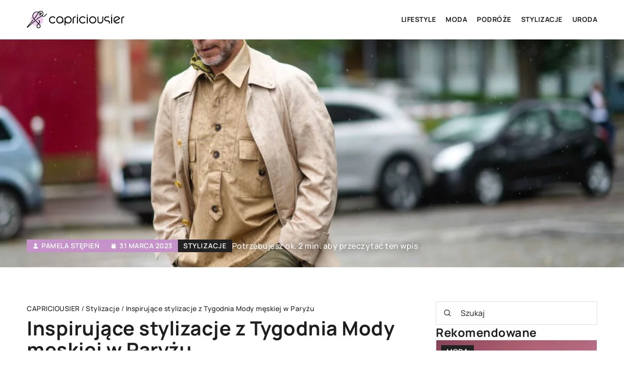

--- FILE ---
content_type: text/html; charset=UTF-8
request_url: https://capriciousier.pl/inspirujace-stylizacje-z-tygodnia-mody-meskiej-w-paryzu/
body_size: 17496
content:
<!DOCTYPE html>
<html lang="pl">
<head><meta charset="UTF-8"><script>if(navigator.userAgent.match(/MSIE|Internet Explorer/i)||navigator.userAgent.match(/Trident\/7\..*?rv:11/i)){var href=document.location.href;if(!href.match(/[?&]nowprocket/)){if(href.indexOf("?")==-1){if(href.indexOf("#")==-1){document.location.href=href+"?nowprocket=1"}else{document.location.href=href.replace("#","?nowprocket=1#")}}else{if(href.indexOf("#")==-1){document.location.href=href+"&nowprocket=1"}else{document.location.href=href.replace("#","&nowprocket=1#")}}}}</script><script>(()=>{class RocketLazyLoadScripts{constructor(){this.v="1.2.6",this.triggerEvents=["keydown","mousedown","mousemove","touchmove","touchstart","touchend","wheel"],this.userEventHandler=this.t.bind(this),this.touchStartHandler=this.i.bind(this),this.touchMoveHandler=this.o.bind(this),this.touchEndHandler=this.h.bind(this),this.clickHandler=this.u.bind(this),this.interceptedClicks=[],this.interceptedClickListeners=[],this.l(this),window.addEventListener("pageshow",(t=>{this.persisted=t.persisted,this.everythingLoaded&&this.m()})),this.CSPIssue=sessionStorage.getItem("rocketCSPIssue"),document.addEventListener("securitypolicyviolation",(t=>{this.CSPIssue||"script-src-elem"!==t.violatedDirective||"data"!==t.blockedURI||(this.CSPIssue=!0,sessionStorage.setItem("rocketCSPIssue",!0))})),document.addEventListener("DOMContentLoaded",(()=>{this.k()})),this.delayedScripts={normal:[],async:[],defer:[]},this.trash=[],this.allJQueries=[]}p(t){document.hidden?t.t():(this.triggerEvents.forEach((e=>window.addEventListener(e,t.userEventHandler,{passive:!0}))),window.addEventListener("touchstart",t.touchStartHandler,{passive:!0}),window.addEventListener("mousedown",t.touchStartHandler),document.addEventListener("visibilitychange",t.userEventHandler))}_(){this.triggerEvents.forEach((t=>window.removeEventListener(t,this.userEventHandler,{passive:!0}))),document.removeEventListener("visibilitychange",this.userEventHandler)}i(t){"HTML"!==t.target.tagName&&(window.addEventListener("touchend",this.touchEndHandler),window.addEventListener("mouseup",this.touchEndHandler),window.addEventListener("touchmove",this.touchMoveHandler,{passive:!0}),window.addEventListener("mousemove",this.touchMoveHandler),t.target.addEventListener("click",this.clickHandler),this.L(t.target,!0),this.S(t.target,"onclick","rocket-onclick"),this.C())}o(t){window.removeEventListener("touchend",this.touchEndHandler),window.removeEventListener("mouseup",this.touchEndHandler),window.removeEventListener("touchmove",this.touchMoveHandler,{passive:!0}),window.removeEventListener("mousemove",this.touchMoveHandler),t.target.removeEventListener("click",this.clickHandler),this.L(t.target,!1),this.S(t.target,"rocket-onclick","onclick"),this.M()}h(){window.removeEventListener("touchend",this.touchEndHandler),window.removeEventListener("mouseup",this.touchEndHandler),window.removeEventListener("touchmove",this.touchMoveHandler,{passive:!0}),window.removeEventListener("mousemove",this.touchMoveHandler)}u(t){t.target.removeEventListener("click",this.clickHandler),this.L(t.target,!1),this.S(t.target,"rocket-onclick","onclick"),this.interceptedClicks.push(t),t.preventDefault(),t.stopPropagation(),t.stopImmediatePropagation(),this.M()}O(){window.removeEventListener("touchstart",this.touchStartHandler,{passive:!0}),window.removeEventListener("mousedown",this.touchStartHandler),this.interceptedClicks.forEach((t=>{t.target.dispatchEvent(new MouseEvent("click",{view:t.view,bubbles:!0,cancelable:!0}))}))}l(t){EventTarget.prototype.addEventListenerWPRocketBase=EventTarget.prototype.addEventListener,EventTarget.prototype.addEventListener=function(e,i,o){"click"!==e||t.windowLoaded||i===t.clickHandler||t.interceptedClickListeners.push({target:this,func:i,options:o}),(this||window).addEventListenerWPRocketBase(e,i,o)}}L(t,e){this.interceptedClickListeners.forEach((i=>{i.target===t&&(e?t.removeEventListener("click",i.func,i.options):t.addEventListener("click",i.func,i.options))})),t.parentNode!==document.documentElement&&this.L(t.parentNode,e)}D(){return new Promise((t=>{this.P?this.M=t:t()}))}C(){this.P=!0}M(){this.P=!1}S(t,e,i){t.hasAttribute&&t.hasAttribute(e)&&(event.target.setAttribute(i,event.target.getAttribute(e)),event.target.removeAttribute(e))}t(){this._(this),"loading"===document.readyState?document.addEventListener("DOMContentLoaded",this.R.bind(this)):this.R()}k(){let t=[];document.querySelectorAll("script[type=rocketlazyloadscript][data-rocket-src]").forEach((e=>{let i=e.getAttribute("data-rocket-src");if(i&&!i.startsWith("data:")){0===i.indexOf("//")&&(i=location.protocol+i);try{const o=new URL(i).origin;o!==location.origin&&t.push({src:o,crossOrigin:e.crossOrigin||"module"===e.getAttribute("data-rocket-type")})}catch(t){}}})),t=[...new Map(t.map((t=>[JSON.stringify(t),t]))).values()],this.T(t,"preconnect")}async R(){this.lastBreath=Date.now(),this.j(this),this.F(this),this.I(),this.W(),this.q(),await this.A(this.delayedScripts.normal),await this.A(this.delayedScripts.defer),await this.A(this.delayedScripts.async);try{await this.U(),await this.H(this),await this.J()}catch(t){console.error(t)}window.dispatchEvent(new Event("rocket-allScriptsLoaded")),this.everythingLoaded=!0,this.D().then((()=>{this.O()})),this.N()}W(){document.querySelectorAll("script[type=rocketlazyloadscript]").forEach((t=>{t.hasAttribute("data-rocket-src")?t.hasAttribute("async")&&!1!==t.async?this.delayedScripts.async.push(t):t.hasAttribute("defer")&&!1!==t.defer||"module"===t.getAttribute("data-rocket-type")?this.delayedScripts.defer.push(t):this.delayedScripts.normal.push(t):this.delayedScripts.normal.push(t)}))}async B(t){if(await this.G(),!0!==t.noModule||!("noModule"in HTMLScriptElement.prototype))return new Promise((e=>{let i;function o(){(i||t).setAttribute("data-rocket-status","executed"),e()}try{if(navigator.userAgent.indexOf("Firefox/")>0||""===navigator.vendor||this.CSPIssue)i=document.createElement("script"),[...t.attributes].forEach((t=>{let e=t.nodeName;"type"!==e&&("data-rocket-type"===e&&(e="type"),"data-rocket-src"===e&&(e="src"),i.setAttribute(e,t.nodeValue))})),t.text&&(i.text=t.text),i.hasAttribute("src")?(i.addEventListener("load",o),i.addEventListener("error",(function(){i.setAttribute("data-rocket-status","failed-network"),e()})),setTimeout((()=>{i.isConnected||e()}),1)):(i.text=t.text,o()),t.parentNode.replaceChild(i,t);else{const i=t.getAttribute("data-rocket-type"),s=t.getAttribute("data-rocket-src");i?(t.type=i,t.removeAttribute("data-rocket-type")):t.removeAttribute("type"),t.addEventListener("load",o),t.addEventListener("error",(i=>{this.CSPIssue&&i.target.src.startsWith("data:")?(console.log("WPRocket: data-uri blocked by CSP -> fallback"),t.removeAttribute("src"),this.B(t).then(e)):(t.setAttribute("data-rocket-status","failed-network"),e())})),s?(t.removeAttribute("data-rocket-src"),t.src=s):t.src="data:text/javascript;base64,"+window.btoa(unescape(encodeURIComponent(t.text)))}}catch(i){t.setAttribute("data-rocket-status","failed-transform"),e()}}));t.setAttribute("data-rocket-status","skipped")}async A(t){const e=t.shift();return e&&e.isConnected?(await this.B(e),this.A(t)):Promise.resolve()}q(){this.T([...this.delayedScripts.normal,...this.delayedScripts.defer,...this.delayedScripts.async],"preload")}T(t,e){var i=document.createDocumentFragment();t.forEach((t=>{const o=t.getAttribute&&t.getAttribute("data-rocket-src")||t.src;if(o&&!o.startsWith("data:")){const s=document.createElement("link");s.href=o,s.rel=e,"preconnect"!==e&&(s.as="script"),t.getAttribute&&"module"===t.getAttribute("data-rocket-type")&&(s.crossOrigin=!0),t.crossOrigin&&(s.crossOrigin=t.crossOrigin),t.integrity&&(s.integrity=t.integrity),i.appendChild(s),this.trash.push(s)}})),document.head.appendChild(i)}j(t){let e={};function i(i,o){return e[o].eventsToRewrite.indexOf(i)>=0&&!t.everythingLoaded?"rocket-"+i:i}function o(t,o){!function(t){e[t]||(e[t]={originalFunctions:{add:t.addEventListener,remove:t.removeEventListener},eventsToRewrite:[]},t.addEventListener=function(){arguments[0]=i(arguments[0],t),e[t].originalFunctions.add.apply(t,arguments)},t.removeEventListener=function(){arguments[0]=i(arguments[0],t),e[t].originalFunctions.remove.apply(t,arguments)})}(t),e[t].eventsToRewrite.push(o)}function s(e,i){let o=e[i];e[i]=null,Object.defineProperty(e,i,{get:()=>o||function(){},set(s){t.everythingLoaded?o=s:e["rocket"+i]=o=s}})}o(document,"DOMContentLoaded"),o(window,"DOMContentLoaded"),o(window,"load"),o(window,"pageshow"),o(document,"readystatechange"),s(document,"onreadystatechange"),s(window,"onload"),s(window,"onpageshow");try{Object.defineProperty(document,"readyState",{get:()=>t.rocketReadyState,set(e){t.rocketReadyState=e},configurable:!0}),document.readyState="loading"}catch(t){console.log("WPRocket DJE readyState conflict, bypassing")}}F(t){let e;function i(e){return t.everythingLoaded?e:e.split(" ").map((t=>"load"===t||0===t.indexOf("load.")?"rocket-jquery-load":t)).join(" ")}function o(o){function s(t){const e=o.fn[t];o.fn[t]=o.fn.init.prototype[t]=function(){return this[0]===window&&("string"==typeof arguments[0]||arguments[0]instanceof String?arguments[0]=i(arguments[0]):"object"==typeof arguments[0]&&Object.keys(arguments[0]).forEach((t=>{const e=arguments[0][t];delete arguments[0][t],arguments[0][i(t)]=e}))),e.apply(this,arguments),this}}o&&o.fn&&!t.allJQueries.includes(o)&&(o.fn.ready=o.fn.init.prototype.ready=function(e){return t.domReadyFired?e.bind(document)(o):document.addEventListener("rocket-DOMContentLoaded",(()=>e.bind(document)(o))),o([])},s("on"),s("one"),t.allJQueries.push(o)),e=o}o(window.jQuery),Object.defineProperty(window,"jQuery",{get:()=>e,set(t){o(t)}})}async H(t){const e=document.querySelector("script[data-webpack]");e&&(await async function(){return new Promise((t=>{e.addEventListener("load",t),e.addEventListener("error",t)}))}(),await t.K(),await t.H(t))}async U(){this.domReadyFired=!0;try{document.readyState="interactive"}catch(t){}await this.G(),document.dispatchEvent(new Event("rocket-readystatechange")),await this.G(),document.rocketonreadystatechange&&document.rocketonreadystatechange(),await this.G(),document.dispatchEvent(new Event("rocket-DOMContentLoaded")),await this.G(),window.dispatchEvent(new Event("rocket-DOMContentLoaded"))}async J(){try{document.readyState="complete"}catch(t){}await this.G(),document.dispatchEvent(new Event("rocket-readystatechange")),await this.G(),document.rocketonreadystatechange&&document.rocketonreadystatechange(),await this.G(),window.dispatchEvent(new Event("rocket-load")),await this.G(),window.rocketonload&&window.rocketonload(),await this.G(),this.allJQueries.forEach((t=>t(window).trigger("rocket-jquery-load"))),await this.G();const t=new Event("rocket-pageshow");t.persisted=this.persisted,window.dispatchEvent(t),await this.G(),window.rocketonpageshow&&window.rocketonpageshow({persisted:this.persisted}),this.windowLoaded=!0}m(){document.onreadystatechange&&document.onreadystatechange(),window.onload&&window.onload(),window.onpageshow&&window.onpageshow({persisted:this.persisted})}I(){const t=new Map;document.write=document.writeln=function(e){const i=document.currentScript;i||console.error("WPRocket unable to document.write this: "+e);const o=document.createRange(),s=i.parentElement;let n=t.get(i);void 0===n&&(n=i.nextSibling,t.set(i,n));const c=document.createDocumentFragment();o.setStart(c,0),c.appendChild(o.createContextualFragment(e)),s.insertBefore(c,n)}}async G(){Date.now()-this.lastBreath>45&&(await this.K(),this.lastBreath=Date.now())}async K(){return document.hidden?new Promise((t=>setTimeout(t))):new Promise((t=>requestAnimationFrame(t)))}N(){this.trash.forEach((t=>t.remove()))}static run(){const t=new RocketLazyLoadScripts;t.p(t)}}RocketLazyLoadScripts.run()})();</script>	
	<script type="rocketlazyloadscript" async data-rocket-src="https://pagead2.googlesyndication.com/pagead/js/adsbygoogle.js?client=ca-pub-3715737002773629" crossorigin="anonymous"></script>
	
	<meta name="viewport" content="width=device-width, initial-scale=1">
		<meta name='robots' content='index, follow, max-image-preview:large, max-snippet:-1, max-video-preview:-1' />

	<!-- This site is optimized with the Yoast SEO plugin v23.4 - https://yoast.com/wordpress/plugins/seo/ -->
	<title>Inspirujące stylizacje z Tygodnia Mody męskiej w Paryżu - Capriciousier</title>
	<meta name="description" content="Zachęcamy do przeczytania naszego wpisu blogowego Inspirujące stylizacje z Tygodnia Mody męskiej w Paryżu ✔️ gwarantujemy solidną dawkę rzetelnych informacji!" />
	<link rel="canonical" href="https://capriciousier.pl/inspirujace-stylizacje-z-tygodnia-mody-meskiej-w-paryzu/" />
	<meta property="og:locale" content="pl_PL" />
	<meta property="og:type" content="article" />
	<meta property="og:title" content="Inspirujące stylizacje z Tygodnia Mody męskiej w Paryżu - Capriciousier" />
	<meta property="og:description" content="Zachęcamy do przeczytania naszego wpisu blogowego Inspirujące stylizacje z Tygodnia Mody męskiej w Paryżu ✔️ gwarantujemy solidną dawkę rzetelnych informacji!" />
	<meta property="og:url" content="https://capriciousier.pl/inspirujace-stylizacje-z-tygodnia-mody-meskiej-w-paryzu/" />
	<meta property="og:site_name" content="Capriciousier" />
	<meta property="og:image" content="https://capriciousier.pl/wp-content/uploads/2023/03/GettyImages-1326029861.jpg" />
	<meta property="og:image:width" content="1024" />
	<meta property="og:image:height" content="683" />
	<meta property="og:image:type" content="image/jpeg" />
	<meta name="author" content="Pamela Stępień" />
	<meta name="twitter:card" content="summary_large_image" />
	<meta name="twitter:label1" content="Napisane przez" />
	<meta name="twitter:data1" content="Pamela Stępień" />
	<meta name="twitter:label2" content="Szacowany czas czytania" />
	<meta name="twitter:data2" content="5 minut" />
	<script type="application/ld+json" class="yoast-schema-graph">{"@context":"https://schema.org","@graph":[{"@type":"WebPage","@id":"https://capriciousier.pl/inspirujace-stylizacje-z-tygodnia-mody-meskiej-w-paryzu/","url":"https://capriciousier.pl/inspirujace-stylizacje-z-tygodnia-mody-meskiej-w-paryzu/","name":"Inspirujące stylizacje z Tygodnia Mody męskiej w Paryżu - Capriciousier","isPartOf":{"@id":"https://capriciousier.pl/#website"},"primaryImageOfPage":{"@id":"https://capriciousier.pl/inspirujace-stylizacje-z-tygodnia-mody-meskiej-w-paryzu/#primaryimage"},"image":{"@id":"https://capriciousier.pl/inspirujace-stylizacje-z-tygodnia-mody-meskiej-w-paryzu/#primaryimage"},"thumbnailUrl":"https://capriciousier.pl/wp-content/uploads/2023/03/GettyImages-1326029861.jpg","description":"Zachęcamy do przeczytania naszego wpisu blogowego Inspirujące stylizacje z Tygodnia Mody męskiej w Paryżu ✔️ gwarantujemy solidną dawkę rzetelnych informacji!","inLanguage":"pl-PL","potentialAction":[{"@type":"ReadAction","target":["https://capriciousier.pl/inspirujace-stylizacje-z-tygodnia-mody-meskiej-w-paryzu/"]}]},{"@type":"ImageObject","inLanguage":"pl-PL","@id":"https://capriciousier.pl/inspirujace-stylizacje-z-tygodnia-mody-meskiej-w-paryzu/#primaryimage","url":"https://capriciousier.pl/wp-content/uploads/2023/03/GettyImages-1326029861.jpg","contentUrl":"https://capriciousier.pl/wp-content/uploads/2023/03/GettyImages-1326029861.jpg","width":1024,"height":683,"caption":"PARIS, FRANCE - JUNE 26: A guest wears a pale green and green print pattern scarf, a beige shirt with pockets, a long beige coat, khaki suit pants, outside Hermes, during Paris Fashion Week - Menswear Spring/Summer 2022, on June 26, 2021 in Paris, France. (Photo by Edward Berthelot/Getty Images)"},{"@type":"WebSite","@id":"https://capriciousier.pl/#website","url":"https://capriciousier.pl/","name":"Capriciousier","description":"","potentialAction":[{"@type":"SearchAction","target":{"@type":"EntryPoint","urlTemplate":"https://capriciousier.pl/?s={search_term_string}"},"query-input":{"@type":"PropertyValueSpecification","valueRequired":true,"valueName":"search_term_string"}}],"inLanguage":"pl-PL"}]}</script>
	<!-- / Yoast SEO plugin. -->


<link rel='dns-prefetch' href='//cdnjs.cloudflare.com' />

<!-- capriciousier.pl is managing ads with Advanced Ads 1.54.1 --><!--noptimize--><script id="capri-ready">
			window.advanced_ads_ready=function(e,a){a=a||"complete";var d=function(e){return"interactive"===a?"loading"!==e:"complete"===e};d(document.readyState)?e():document.addEventListener("readystatechange",(function(a){d(a.target.readyState)&&e()}),{once:"interactive"===a})},window.advanced_ads_ready_queue=window.advanced_ads_ready_queue||[];		</script>
		<!--/noptimize--><style id='wp-emoji-styles-inline-css' type='text/css'>

	img.wp-smiley, img.emoji {
		display: inline !important;
		border: none !important;
		box-shadow: none !important;
		height: 1em !important;
		width: 1em !important;
		margin: 0 0.07em !important;
		vertical-align: -0.1em !important;
		background: none !important;
		padding: 0 !important;
	}
</style>
<style id='classic-theme-styles-inline-css' type='text/css'>
/*! This file is auto-generated */
.wp-block-button__link{color:#fff;background-color:#32373c;border-radius:9999px;box-shadow:none;text-decoration:none;padding:calc(.667em + 2px) calc(1.333em + 2px);font-size:1.125em}.wp-block-file__button{background:#32373c;color:#fff;text-decoration:none}
</style>
<style id='global-styles-inline-css' type='text/css'>
:root{--wp--preset--aspect-ratio--square: 1;--wp--preset--aspect-ratio--4-3: 4/3;--wp--preset--aspect-ratio--3-4: 3/4;--wp--preset--aspect-ratio--3-2: 3/2;--wp--preset--aspect-ratio--2-3: 2/3;--wp--preset--aspect-ratio--16-9: 16/9;--wp--preset--aspect-ratio--9-16: 9/16;--wp--preset--color--black: #000000;--wp--preset--color--cyan-bluish-gray: #abb8c3;--wp--preset--color--white: #ffffff;--wp--preset--color--pale-pink: #f78da7;--wp--preset--color--vivid-red: #cf2e2e;--wp--preset--color--luminous-vivid-orange: #ff6900;--wp--preset--color--luminous-vivid-amber: #fcb900;--wp--preset--color--light-green-cyan: #7bdcb5;--wp--preset--color--vivid-green-cyan: #00d084;--wp--preset--color--pale-cyan-blue: #8ed1fc;--wp--preset--color--vivid-cyan-blue: #0693e3;--wp--preset--color--vivid-purple: #9b51e0;--wp--preset--gradient--vivid-cyan-blue-to-vivid-purple: linear-gradient(135deg,rgba(6,147,227,1) 0%,rgb(155,81,224) 100%);--wp--preset--gradient--light-green-cyan-to-vivid-green-cyan: linear-gradient(135deg,rgb(122,220,180) 0%,rgb(0,208,130) 100%);--wp--preset--gradient--luminous-vivid-amber-to-luminous-vivid-orange: linear-gradient(135deg,rgba(252,185,0,1) 0%,rgba(255,105,0,1) 100%);--wp--preset--gradient--luminous-vivid-orange-to-vivid-red: linear-gradient(135deg,rgba(255,105,0,1) 0%,rgb(207,46,46) 100%);--wp--preset--gradient--very-light-gray-to-cyan-bluish-gray: linear-gradient(135deg,rgb(238,238,238) 0%,rgb(169,184,195) 100%);--wp--preset--gradient--cool-to-warm-spectrum: linear-gradient(135deg,rgb(74,234,220) 0%,rgb(151,120,209) 20%,rgb(207,42,186) 40%,rgb(238,44,130) 60%,rgb(251,105,98) 80%,rgb(254,248,76) 100%);--wp--preset--gradient--blush-light-purple: linear-gradient(135deg,rgb(255,206,236) 0%,rgb(152,150,240) 100%);--wp--preset--gradient--blush-bordeaux: linear-gradient(135deg,rgb(254,205,165) 0%,rgb(254,45,45) 50%,rgb(107,0,62) 100%);--wp--preset--gradient--luminous-dusk: linear-gradient(135deg,rgb(255,203,112) 0%,rgb(199,81,192) 50%,rgb(65,88,208) 100%);--wp--preset--gradient--pale-ocean: linear-gradient(135deg,rgb(255,245,203) 0%,rgb(182,227,212) 50%,rgb(51,167,181) 100%);--wp--preset--gradient--electric-grass: linear-gradient(135deg,rgb(202,248,128) 0%,rgb(113,206,126) 100%);--wp--preset--gradient--midnight: linear-gradient(135deg,rgb(2,3,129) 0%,rgb(40,116,252) 100%);--wp--preset--font-size--small: 13px;--wp--preset--font-size--medium: 20px;--wp--preset--font-size--large: 36px;--wp--preset--font-size--x-large: 42px;--wp--preset--spacing--20: 0.44rem;--wp--preset--spacing--30: 0.67rem;--wp--preset--spacing--40: 1rem;--wp--preset--spacing--50: 1.5rem;--wp--preset--spacing--60: 2.25rem;--wp--preset--spacing--70: 3.38rem;--wp--preset--spacing--80: 5.06rem;--wp--preset--shadow--natural: 6px 6px 9px rgba(0, 0, 0, 0.2);--wp--preset--shadow--deep: 12px 12px 50px rgba(0, 0, 0, 0.4);--wp--preset--shadow--sharp: 6px 6px 0px rgba(0, 0, 0, 0.2);--wp--preset--shadow--outlined: 6px 6px 0px -3px rgba(255, 255, 255, 1), 6px 6px rgba(0, 0, 0, 1);--wp--preset--shadow--crisp: 6px 6px 0px rgba(0, 0, 0, 1);}:where(.is-layout-flex){gap: 0.5em;}:where(.is-layout-grid){gap: 0.5em;}body .is-layout-flex{display: flex;}.is-layout-flex{flex-wrap: wrap;align-items: center;}.is-layout-flex > :is(*, div){margin: 0;}body .is-layout-grid{display: grid;}.is-layout-grid > :is(*, div){margin: 0;}:where(.wp-block-columns.is-layout-flex){gap: 2em;}:where(.wp-block-columns.is-layout-grid){gap: 2em;}:where(.wp-block-post-template.is-layout-flex){gap: 1.25em;}:where(.wp-block-post-template.is-layout-grid){gap: 1.25em;}.has-black-color{color: var(--wp--preset--color--black) !important;}.has-cyan-bluish-gray-color{color: var(--wp--preset--color--cyan-bluish-gray) !important;}.has-white-color{color: var(--wp--preset--color--white) !important;}.has-pale-pink-color{color: var(--wp--preset--color--pale-pink) !important;}.has-vivid-red-color{color: var(--wp--preset--color--vivid-red) !important;}.has-luminous-vivid-orange-color{color: var(--wp--preset--color--luminous-vivid-orange) !important;}.has-luminous-vivid-amber-color{color: var(--wp--preset--color--luminous-vivid-amber) !important;}.has-light-green-cyan-color{color: var(--wp--preset--color--light-green-cyan) !important;}.has-vivid-green-cyan-color{color: var(--wp--preset--color--vivid-green-cyan) !important;}.has-pale-cyan-blue-color{color: var(--wp--preset--color--pale-cyan-blue) !important;}.has-vivid-cyan-blue-color{color: var(--wp--preset--color--vivid-cyan-blue) !important;}.has-vivid-purple-color{color: var(--wp--preset--color--vivid-purple) !important;}.has-black-background-color{background-color: var(--wp--preset--color--black) !important;}.has-cyan-bluish-gray-background-color{background-color: var(--wp--preset--color--cyan-bluish-gray) !important;}.has-white-background-color{background-color: var(--wp--preset--color--white) !important;}.has-pale-pink-background-color{background-color: var(--wp--preset--color--pale-pink) !important;}.has-vivid-red-background-color{background-color: var(--wp--preset--color--vivid-red) !important;}.has-luminous-vivid-orange-background-color{background-color: var(--wp--preset--color--luminous-vivid-orange) !important;}.has-luminous-vivid-amber-background-color{background-color: var(--wp--preset--color--luminous-vivid-amber) !important;}.has-light-green-cyan-background-color{background-color: var(--wp--preset--color--light-green-cyan) !important;}.has-vivid-green-cyan-background-color{background-color: var(--wp--preset--color--vivid-green-cyan) !important;}.has-pale-cyan-blue-background-color{background-color: var(--wp--preset--color--pale-cyan-blue) !important;}.has-vivid-cyan-blue-background-color{background-color: var(--wp--preset--color--vivid-cyan-blue) !important;}.has-vivid-purple-background-color{background-color: var(--wp--preset--color--vivid-purple) !important;}.has-black-border-color{border-color: var(--wp--preset--color--black) !important;}.has-cyan-bluish-gray-border-color{border-color: var(--wp--preset--color--cyan-bluish-gray) !important;}.has-white-border-color{border-color: var(--wp--preset--color--white) !important;}.has-pale-pink-border-color{border-color: var(--wp--preset--color--pale-pink) !important;}.has-vivid-red-border-color{border-color: var(--wp--preset--color--vivid-red) !important;}.has-luminous-vivid-orange-border-color{border-color: var(--wp--preset--color--luminous-vivid-orange) !important;}.has-luminous-vivid-amber-border-color{border-color: var(--wp--preset--color--luminous-vivid-amber) !important;}.has-light-green-cyan-border-color{border-color: var(--wp--preset--color--light-green-cyan) !important;}.has-vivid-green-cyan-border-color{border-color: var(--wp--preset--color--vivid-green-cyan) !important;}.has-pale-cyan-blue-border-color{border-color: var(--wp--preset--color--pale-cyan-blue) !important;}.has-vivid-cyan-blue-border-color{border-color: var(--wp--preset--color--vivid-cyan-blue) !important;}.has-vivid-purple-border-color{border-color: var(--wp--preset--color--vivid-purple) !important;}.has-vivid-cyan-blue-to-vivid-purple-gradient-background{background: var(--wp--preset--gradient--vivid-cyan-blue-to-vivid-purple) !important;}.has-light-green-cyan-to-vivid-green-cyan-gradient-background{background: var(--wp--preset--gradient--light-green-cyan-to-vivid-green-cyan) !important;}.has-luminous-vivid-amber-to-luminous-vivid-orange-gradient-background{background: var(--wp--preset--gradient--luminous-vivid-amber-to-luminous-vivid-orange) !important;}.has-luminous-vivid-orange-to-vivid-red-gradient-background{background: var(--wp--preset--gradient--luminous-vivid-orange-to-vivid-red) !important;}.has-very-light-gray-to-cyan-bluish-gray-gradient-background{background: var(--wp--preset--gradient--very-light-gray-to-cyan-bluish-gray) !important;}.has-cool-to-warm-spectrum-gradient-background{background: var(--wp--preset--gradient--cool-to-warm-spectrum) !important;}.has-blush-light-purple-gradient-background{background: var(--wp--preset--gradient--blush-light-purple) !important;}.has-blush-bordeaux-gradient-background{background: var(--wp--preset--gradient--blush-bordeaux) !important;}.has-luminous-dusk-gradient-background{background: var(--wp--preset--gradient--luminous-dusk) !important;}.has-pale-ocean-gradient-background{background: var(--wp--preset--gradient--pale-ocean) !important;}.has-electric-grass-gradient-background{background: var(--wp--preset--gradient--electric-grass) !important;}.has-midnight-gradient-background{background: var(--wp--preset--gradient--midnight) !important;}.has-small-font-size{font-size: var(--wp--preset--font-size--small) !important;}.has-medium-font-size{font-size: var(--wp--preset--font-size--medium) !important;}.has-large-font-size{font-size: var(--wp--preset--font-size--large) !important;}.has-x-large-font-size{font-size: var(--wp--preset--font-size--x-large) !important;}
:where(.wp-block-post-template.is-layout-flex){gap: 1.25em;}:where(.wp-block-post-template.is-layout-grid){gap: 1.25em;}
:where(.wp-block-columns.is-layout-flex){gap: 2em;}:where(.wp-block-columns.is-layout-grid){gap: 2em;}
:root :where(.wp-block-pullquote){font-size: 1.5em;line-height: 1.6;}
</style>
<link data-minify="1" rel='stylesheet' id='mainstyle-css' href='https://capriciousier.pl/wp-content/cache/min/1/wp-content/themes/knight-theme/style.css?ver=1740569619' type='text/css' media='all' />
<script type="text/javascript" src="https://capriciousier.pl/wp-includes/js/jquery/jquery.min.js?ver=3.7.1" id="jquery-core-js"></script>
<script type="text/javascript" src="https://capriciousier.pl/wp-includes/js/jquery/jquery-migrate.min.js?ver=3.4.1" id="jquery-migrate-js" data-rocket-defer defer></script>
<script  type="application/ld+json">
        {
          "@context": "https://schema.org",
          "@type": "BreadcrumbList",
          "itemListElement": [{"@type": "ListItem","position": 1,"name": "Capriciousier","item": "https://capriciousier.pl" },{"@type": "ListItem","position": 2,"name": "Stylizacje","item": "https://capriciousier.pl/kategoria/stylizacje/" },{"@type": "ListItem","position": 3,"name": "Inspirujące stylizacje z Tygodnia Mody męskiej w Paryżu"}]
        }
        </script>    <style>
    @font-face {font-family: 'Manrope';font-style: normal;font-weight: 400;src: url('https://capriciousier.pl/wp-content/themes/knight-theme/fonts/Manrope-Regular.ttf');font-display: swap;}
    @font-face {font-family: 'Manrope';font-style: normal;font-weight: 500;src: url('https://capriciousier.pl/wp-content/themes/knight-theme/fonts/Manrope-Medium.ttf');font-display: swap;}
    @font-face {font-family: 'Manrope';font-style: normal;font-weight: 600;src: url('https://capriciousier.pl/wp-content/themes/knight-theme/fonts/Manrope-SemiBold.ttf');font-display: swap;}
    @font-face {font-family: 'Manrope';font-style: normal;font-weight: 700;src: url('https://capriciousier.pl/wp-content/themes/knight-theme/fonts/Manrope-Bold.ttf');font-display: swap;}
    @font-face {font-family: 'Manrope';font-style: normal;font-weight: 800;src: url('https://capriciousier.pl/wp-content/themes/knight-theme/fonts/Manrope-ExtraBold.ttf');font-display: swap;}
    </style>
<script  type="application/ld+json">
        {
          "@context": "https://schema.org",
          "@type": "Article",
          "headline": "Inspirujące stylizacje z Tygodnia Mody męskiej w Paryżu",
          "image": "https://capriciousier.pl/wp-content/uploads/2023/03/GettyImages-1326029861.jpg",
          "datePublished": "2023-03-31",
          "dateModified": "2024-09-29",
          "author": {
            "@type": "Person",
            "name": "Pamela Stępień"
          },
           "publisher": {
            "@type": "Organization",
            "name": "Capriciousier",
            "logo": {
              "@type": "ImageObject",
              "url": "https://capriciousier.pl/wp-content/uploads/2024/01/capriciousier@2x.png"
            }
          }
          
        }
        </script><link rel="icon" href="https://capriciousier.pl/wp-content/uploads/2023/03/favicon-5-100x100.png" sizes="32x32" />
<link rel="icon" href="https://capriciousier.pl/wp-content/uploads/2023/03/favicon-5-300x300.png" sizes="192x192" />
<link rel="apple-touch-icon" href="https://capriciousier.pl/wp-content/uploads/2023/03/favicon-5-300x300.png" />
<meta name="msapplication-TileImage" content="https://capriciousier.pl/wp-content/uploads/2023/03/favicon-5-300x300.png" />
		<style type="text/css" id="wp-custom-css">
			.adsense {
	width: 100%;
}		</style>
		<noscript><style id="rocket-lazyload-nojs-css">.rll-youtube-player, [data-lazy-src]{display:none !important;}</style></noscript>	<!-- Google tag (gtag.js) -->
	<script type="rocketlazyloadscript" async data-rocket-src="https://www.googletagmanager.com/gtag/js?id=G-4MNRWCEZ3P"></script>
	<script type="rocketlazyloadscript">
	  window.dataLayer = window.dataLayer || [];
	  function gtag(){dataLayer.push(arguments);}
	  gtag('js', new Date());

	  gtag('config', 'G-4MNRWCEZ3P');
	</script>
</head>

<body class="post-template-default single single-post postid-19196 single-format-standard aa-prefix-capri-">


	<header data-rocket-location-hash="aa93058446621a3d5ae4737e9adbef5a" class="k_header">
		<div data-rocket-location-hash="54d02d3a139f0a8570d738360a16b287" class="k_conatiner k-flex-between"> 
			<nav id="mainnav" class="mainnav" role="navigation">
				<div class="menu-menu-glowne-container"><ul id="menu-menu-glowne" class="menu"><li id="menu-item-19497" class="menu-item menu-item-type-taxonomy menu-item-object-category menu-item-19497"><a href="https://capriciousier.pl/kategoria/lifestyle/">Lifestyle</a></li>
<li id="menu-item-19498" class="menu-item menu-item-type-taxonomy menu-item-object-category menu-item-19498"><a href="https://capriciousier.pl/kategoria/moda/">Moda</a></li>
<li id="menu-item-19499" class="menu-item menu-item-type-taxonomy menu-item-object-category menu-item-19499"><a href="https://capriciousier.pl/kategoria/podroze/">Podróże</a></li>
<li id="menu-item-19500" class="menu-item menu-item-type-taxonomy menu-item-object-category current-post-ancestor current-menu-parent current-post-parent menu-item-19500"><a href="https://capriciousier.pl/kategoria/stylizacje/">Stylizacje</a></li>
<li id="menu-item-19501" class="menu-item menu-item-type-taxonomy menu-item-object-category menu-item-19501"><a href="https://capriciousier.pl/kategoria/uroda/">Uroda</a></li>
</ul></div>			</nav> 
			<div data-rocket-location-hash="a2bad4c5e90e467ce53dd2fa89853907" class="k_logo">
								<a href="https://capriciousier.pl/">   
					<img width="760" height="134" src="https://capriciousier.pl/wp-content/uploads/2024/01/capriciousier@2x.png" class="logo-main" alt="capriciousier.pl">	
				</a>
							</div> 	
			<div data-rocket-location-hash="65348470dccde5b983f338877aa846b9" class="mobile-menu">
				<div id="btn-menu">
					<svg class="ham hamRotate ham8" viewBox="0 0 100 100" width="80" onclick="this.classList.toggle('active')">
						<path class="line top" d="m 30,33 h 40 c 3.722839,0 7.5,3.126468 7.5,8.578427 0,5.451959 -2.727029,8.421573 -7.5,8.421573 h -20" />
						<path class="line middle"d="m 30,50 h 40" />
						<path class="line bottom" d="m 70,67 h -40 c 0,0 -7.5,-0.802118 -7.5,-8.365747 0,-7.563629 7.5,-8.634253 7.5,-8.634253 h 20" />
					</svg>
				</div>
			</div>
		</div> 
	</header>
			
									

<section data-rocket-location-hash="663abda9c565bbfcc9af4e41ed42249f" class="k_img_banner k_bg_section k-flex-v-end">
	
		<img width="1024" height="683" src="https://capriciousier.pl/wp-content/uploads/2023/03/GettyImages-1326029861.jpg" alt="Inspirujące stylizacje z Tygodnia Mody męskiej w Paryżu">	<div data-rocket-location-hash="0290d37407e622da6340e018c2731471" class="k_conatiner k_conatiner-col">
			<div data-rocket-location-hash="b1f7498ae6234ad1e39f29236b4e6575" class="k_meta-single k-mb-3 k-mt-3 k-flex k-flex-v-center k_weight-semibold">
				<div class="k_post-single-author">
				
					<div class="k_meta-value k-flex k-flex-v-center">
					<svg width="80" height="80" viewBox="0 0 80 80" fill="none" xmlns="http://www.w3.org/2000/svg"><path d="M60 70L20 70C17.7909 70 16 68.2091 16 66C16 59.3836 20.1048 53.4615 26.3003 51.1395L27.5304 50.6785C35.5704 47.6651 44.4296 47.6651 52.4696 50.6785L53.6997 51.1395C59.8952 53.4615 64 59.3836 64 66C64 68.2091 62.2091 70 60 70Z" fill="#C2CCDE" stroke="#C2CCDE" stroke-width="4" stroke-linecap="square" stroke-linejoin="round" /><path d="M33.9015 38.8673C37.7294 40.8336 42.2706 40.8336 46.0985 38.8673C49.6611 37.0373 52.2136 33.7042 53.0516 29.7878L53.2752 28.7425C54.1322 24.7375 53.2168 20.5576 50.7644 17.2774L50.4053 16.797C47.9525 13.5163 44.0962 11.5845 40 11.5845C35.9038 11.5845 32.0475 13.5163 29.5947 16.797L29.2356 17.2774C26.7832 20.5576 25.8678 24.7375 26.7248 28.7425L26.9484 29.7878C27.7864 33.7042 30.3389 37.0373 33.9015 38.8673Z" fill="#C2CCDE" stroke="#C2CCDE" stroke-width="4" stroke-linecap="round" stroke-linejoin="round" /></svg>
						<a href="https://capriciousier.pl/autor/pamela-stepien/">Pamela Stępień</a>					</div>
				</div>
				<div class="k_post-single-date">
					<div class="k_meta-value k-flex k-flex-v-center">
					<svg width="80" height="80" viewBox="0 0 80 80" fill="none" xmlns="http://www.w3.org/2000/svg"><path fill-rule="evenodd" clip-rule="evenodd" d="M55.5 13.5C55.5 12.1193 54.3807 11 53 11C51.6193 11 50.5 12.1193 50.5 13.5V21C50.5 21.2761 50.2761 21.5 50 21.5L30 21.5C29.7239 21.5 29.5 21.2761 29.5 21V13.5C29.5 12.1193 28.3807 11 27 11C25.6193 11 24.5 12.1193 24.5 13.5V21C24.5 21.2761 24.2761 21.5 24 21.5H20C17.7909 21.5 16 23.2909 16 25.5L16 31L64 31V25.5C64 23.2909 62.2091 21.5 60 21.5H56C55.7239 21.5 55.5 21.2761 55.5 21V13.5ZM64 36L16 36L16 65.5C16 67.7091 17.7909 69.5 20 69.5H60C62.2091 69.5 64 67.7091 64 65.5V36Z" fill="#000000" /></svg>
						<time>31 marca 2023</time>
					</div>
				</div>
				<div class="k_post-single-cat">
					<a href="https://capriciousier.pl/kategoria/stylizacje/">Stylizacje</a>  
				</div>  
				<div>
				<div class="k-post-reading-time">Potrzebujesz ok. 2 min. aby przeczytać ten wpis</div>				</div>
				 
			</div>
	</div>
</section>

<section data-rocket-location-hash="d8d627782d1308956a5b150b9b7b315f" class="k_text_section k-pt-7 k-pt-5-m">
	<div data-rocket-location-hash="5d6dabcadc26914f69956c30dc694f0e" class="k_conatiner k_conatiner-col">
		
		<div data-rocket-location-hash="008afddccfa381814390904bac3e5f01" class="k_col-7">
		<ul id="breadcrumbs" class="k_breadcrumbs"><li class="item-home"><a class="bread-link bread-home" href="https://capriciousier.pl" title="Capriciousier">Capriciousier</a></li><li class="separator separator-home"> / </li><li data-id="4" class="item-cat"><a href="https://capriciousier.pl/kategoria/stylizacje/">Stylizacje</a></li><li class="separator"> / </li><li data-id="5" class="item-current  item-19196"><strong class="bread-current bread-19196" title="Inspirujące stylizacje z Tygodnia Mody męskiej w Paryżu">Inspirujące stylizacje z Tygodnia Mody męskiej w Paryżu</strong></li></ul>		<h1 class="k_page_h1 k-mb-3">Inspirujące stylizacje z Tygodnia Mody męskiej w Paryżu</h1>
		
			


			
			

			
			<div class="k_content k_ul k-justify">
				<p><strong>W niedzielę 27 czerwca zakończył się Tydzień Mody Męskiej w Paryżu. To od lat jedno z najważniejszych wydarzeń mody męskiej w roku – zaraz po targach Pitti Uomo we Florencji. W zeszłym roku, ze względu na pandemię, pokazy nowych kolekcji odbyły się online, a więc i ulice, które w tym czasie pełne są fashionistów, świeciły pustkami.</strong></p>
<p>W tym roku Paris Fashion Week znowu się odbył. W czasie wydarzenia swoje kolekcje na sezon wiosna-lato 2022 pokazały takie francuskie domy mody, jak Dior, Louis Vuitton, JW Anderson, Vetements, Rick Owens, Burberry, Loewe i Hermes.</p>
<p>Jak zwykle nie zawiodły relacje street style. Warto czerpać z nich inspiracje na letnie stylizacje, ale też podpatrzeć trendy na nadchodzącą jesień. Wybraliśmy najciekawsze i najbardziej stylowe propozycje.</p>
<figure class="wp-block-gallery columns-2 is-cropped">
<ul class="blocks-gallery-grid">
<li class="blocks-gallery-item">
<figure><img fetchpriority="high" decoding="async" class="wp-image-7288" src="https://capriciousier.pl/wp-content/uploads/2023/03/GettyImages-1325906745.jpg" sizes="(max-width: 683px) 100vw, 683px" alt="" width="683" height="1024" data-id="7288" data-full-url="https://capriciousier.pl/wp-content/uploads/2023/03/GettyImages-1325906745.jpg" data-link="https://selectiver.pl/?attachment_id=7288" /><figcaption class="blocks-gallery-item__caption">Fot. Edward Berthelot/Getty Images Entertainment/Getty Images</figcaption></figure>
</li>
<li class="blocks-gallery-item">
<figure><img decoding="async" class="wp-image-7302" src="https://capriciousier.pl/wp-content/uploads/2023/03/GettyImages-1326029679.jpg" sizes="(max-width: 683px) 100vw, 683px" alt="" width="683" height="1024" data-id="7302" data-full-url="https://capriciousier.pl/wp-content/uploads/2023/03/GettyImages-1326029679.jpg" data-link="https://selectiver.pl/?attachment_id=7302" /><figcaption class="blocks-gallery-item__caption">Fot. Edward Berthelot/Getty Images Entertainment/Getty Images</figcaption></figure>
</li>
<li class="blocks-gallery-item">
<figure><img decoding="async" class="wp-image-7293" src="https://capriciousier.pl/wp-content/uploads/2023/03/GettyImages-1326053338.jpg" sizes="(max-width: 683px) 100vw, 683px" alt="" width="683" height="1024" data-id="7293" data-full-url="https://capriciousier.pl/wp-content/uploads/2023/03/GettyImages-1326053338.jpg" data-link="https://selectiver.pl/?attachment_id=7293" /><figcaption class="blocks-gallery-item__caption">Fot. Edward Berthelot/Getty Images Entertainment/Getty Images</figcaption></figure>
</li>
<li class="blocks-gallery-item">
<figure><img loading="lazy" decoding="async" class="wp-image-7303" src="https://capriciousier.pl/wp-content/uploads/2023/03/GettyImages-1326029784.jpg" sizes="(max-width: 683px) 100vw, 683px" alt="" width="683" height="1024" data-id="7303" data-full-url="https://capriciousier.pl/wp-content/uploads/2023/03/GettyImages-1326029784.jpg" data-link="https://selectiver.pl/?attachment_id=7303" /><figcaption class="blocks-gallery-item__caption">Fot. Edward Berthelot/Getty Images Entertainment/Getty Images</figcaption></figure>
</li>
<li class="blocks-gallery-item">
<figure><img loading="lazy" decoding="async" class="wp-image-7289" src="https://capriciousier.pl/wp-content/uploads/2023/03/GettyImages-1326029826.jpg" sizes="(max-width: 683px) 100vw, 683px" alt="" width="683" height="1024" data-id="7289" data-full-url="https://capriciousier.pl/wp-content/uploads/2023/03/GettyImages-1326029826.jpg" data-link="https://selectiver.pl/?attachment_id=7289" /><figcaption class="blocks-gallery-item__caption">Fot. Edward Berthelot/Getty Images Entertainment/Getty Images</figcaption></figure>
</li>
<li class="blocks-gallery-item">
<figure><img loading="lazy" decoding="async" class="wp-image-7298" src="https://capriciousier.pl/wp-content/uploads/2023/03/GettyImages-1325704355.jpg" sizes="(max-width: 683px) 100vw, 683px" alt="" width="683" height="1024" data-id="7298" data-full-url="https://capriciousier.pl/wp-content/uploads/2023/03/GettyImages-1325704355.jpg" data-link="https://selectiver.pl/?attachment_id=7298" /><figcaption class="blocks-gallery-item__caption">Fot. Edward Berthelot/Getty Images Entertainment/Getty Images</figcaption></figure>
</li>
<li class="blocks-gallery-item">
<figure><img loading="lazy" decoding="async" class="wp-image-7297" src="https://capriciousier.pl/wp-content/uploads/2023/03/GettyImages-1325548882.jpg" sizes="(max-width: 683px) 100vw, 683px" alt="" width="683" height="1024" data-id="7297" data-full-url="https://capriciousier.pl/wp-content/uploads/2023/03/GettyImages-1325548882.jpg" data-link="https://selectiver.pl/?attachment_id=7297" /><figcaption class="blocks-gallery-item__caption">Fot. Edward Berthelot/Getty Images Entertainment/Getty Images</figcaption></figure>
</li>
<li class="blocks-gallery-item">
<figure><img loading="lazy" decoding="async" class="wp-image-7291" src="https://capriciousier.pl/wp-content/uploads/2023/03/GettyImages-1326036952.jpg" sizes="(max-width: 683px) 100vw, 683px" alt="" width="683" height="1024" data-id="7291" data-full-url="https://capriciousier.pl/wp-content/uploads/2023/03/GettyImages-1326036952.jpg" data-link="https://selectiver.pl/?attachment_id=7291" /><figcaption class="blocks-gallery-item__caption">Fot. Edward Berthelot/Getty Images Entertainment/Getty Images</figcaption></figure>
</li>
<li class="blocks-gallery-item">
<figure><img loading="lazy" decoding="async" class="wp-image-7284" src="https://capriciousier.pl/wp-content/uploads/2023/03/GettyImages-1325547194.jpg" sizes="(max-width: 683px) 100vw, 683px" alt="" width="683" height="1024" data-id="7284" data-full-url="https://capriciousier.pl/wp-content/uploads/2023/03/GettyImages-1325547194.jpg" data-link="https://selectiver.pl/?attachment_id=7284" /><figcaption class="blocks-gallery-item__caption">Fot. Edward Berthelot/Getty Images Entertainment/Getty Images</figcaption></figure>
</li>
<li class="blocks-gallery-item">
<figure><img loading="lazy" decoding="async" class="wp-image-7287" src="https://capriciousier.pl/wp-content/uploads/2023/03/GettyImages-1325679858.jpg" sizes="(max-width: 683px) 100vw, 683px" alt="" width="683" height="1024" data-id="7287" data-full-url="https://capriciousier.pl/wp-content/uploads/2023/03/GettyImages-1325679858.jpg" data-link="https://selectiver.pl/?attachment_id=7287" /><figcaption class="blocks-gallery-item__caption">Fot. Edward Berthelot/Getty Images Entertainment/Getty Images</figcaption></figure>
</li>
<li class="blocks-gallery-item">
<figure><img loading="lazy" decoding="async" class="wp-image-7285" src="https://capriciousier.pl/wp-content/uploads/2023/03/GettyImages-1325588967.jpg" sizes="(max-width: 683px) 100vw, 683px" alt="" width="683" height="1024" data-id="7285" data-full-url="https://capriciousier.pl/wp-content/uploads/2023/03/GettyImages-1325588967.jpg" data-link="https://selectiver.pl/?attachment_id=7285" /><figcaption class="blocks-gallery-item__caption">Fot. Edward Berthelot/Getty Images Entertainment/Getty Images</figcaption></figure>
</li>
<li class="blocks-gallery-item">
<figure><img loading="lazy" decoding="async" class="wp-image-7295" src="https://capriciousier.pl/wp-content/uploads/2023/03/GettyImages-1326061549.jpg" sizes="(max-width: 683px) 100vw, 683px" alt="" width="683" height="1024" data-id="7295" data-full-url="https://capriciousier.pl/wp-content/uploads/2023/03/GettyImages-1326061549.jpg" data-link="https://selectiver.pl/?attachment_id=7295" /><figcaption class="blocks-gallery-item__caption">Fot. Edward Berthelot/Getty Images Entertainment/Getty Images</figcaption></figure>
</li>
<li class="blocks-gallery-item">
<figure><img loading="lazy" decoding="async" class="wp-image-7290" src="https://capriciousier.pl/wp-content/uploads/2023/03/GettyImages-1326033115.jpg" sizes="(max-width: 683px) 100vw, 683px" alt="" width="683" height="1024" data-id="7290" data-full-url="https://capriciousier.pl/wp-content/uploads/2023/03/GettyImages-1326033115.jpg" data-link="https://selectiver.pl/?attachment_id=7290" /><figcaption class="blocks-gallery-item__caption">Fot. Edward Berthelot/Getty Images Entertainment/Getty Images</figcaption></figure>
</li>
<li class="blocks-gallery-item">
<figure><img loading="lazy" decoding="async" class="wp-image-7286" src="https://capriciousier.pl/wp-content/uploads/2023/03/GettyImages-1325624055.jpg" sizes="(max-width: 683px) 100vw, 683px" alt="" width="683" height="1024" data-id="7286" data-full-url="https://capriciousier.pl/wp-content/uploads/2023/03/GettyImages-1325624055.jpg" data-link="https://selectiver.pl/?attachment_id=7286" /><figcaption class="blocks-gallery-item__caption">Fot. Edward Berthelot/Getty Images Entertainment/Getty Images</figcaption></figure>
</li>
<li class="blocks-gallery-item">
<figure><img loading="lazy" decoding="async" class="wp-image-7299" src="https://capriciousier.pl/wp-content/uploads/2023/03/GettyImages-1325904313.jpg" sizes="(max-width: 683px) 100vw, 683px" alt="" width="683" height="1024" data-id="7299" data-full-url="https://capriciousier.pl/wp-content/uploads/2023/03/GettyImages-1325904313.jpg" data-link="https://selectiver.pl/?attachment_id=7299" /><figcaption class="blocks-gallery-item__caption">Fot. Edward Berthelot/Getty Images Entertainment/Getty Images</figcaption></figure>
</li>
<li class="blocks-gallery-item">
<figure><img loading="lazy" decoding="async" class="wp-image-7283" src="https://capriciousier.pl/wp-content/uploads/2023/03/GettyImages-1325545171.jpg" sizes="(max-width: 683px) 100vw, 683px" alt="" width="683" height="1024" data-id="7283" data-full-url="https://capriciousier.pl/wp-content/uploads/2023/03/GettyImages-1325545171.jpg" data-link="https://selectiver.pl/?attachment_id=7283" /><figcaption class="blocks-gallery-item__caption">Fot. Edward Berthelot/Getty Images Entertainment/Getty Images</figcaption></figure>
</li>
<li class="blocks-gallery-item">
<figure><img loading="lazy" decoding="async" class="wp-image-7292" src="https://capriciousier.pl/wp-content/uploads/2023/03/GettyImages-1326053290.jpg" sizes="(max-width: 683px) 100vw, 683px" alt="" width="683" height="1024" data-id="7292" data-full-url="https://capriciousier.pl/wp-content/uploads/2023/03/GettyImages-1326053290.jpg" data-link="https://selectiver.pl/?attachment_id=7292" /><figcaption class="blocks-gallery-item__caption">Fot. Edward Berthelot/Getty Images Entertainment/Getty Images</figcaption></figure>
</li>
<li class="blocks-gallery-item">
<figure><img loading="lazy" decoding="async" class="wp-image-7301" src="https://capriciousier.pl/wp-content/uploads/2023/03/GettyImages-1326029710.jpg" sizes="(max-width: 683px) 100vw, 683px" alt="" width="683" height="1024" data-id="7301" data-full-url="https://capriciousier.pl/wp-content/uploads/2023/03/GettyImages-1326029710.jpg" data-link="https://selectiver.pl/?attachment_id=7301" /><figcaption class="blocks-gallery-item__caption">Fot. Edward Berthelot/Getty Images Entertainment/Getty Images</figcaption></figure>
</li>
</ul>
</figure>
			</div>

			
			

						<div class="k_author-post k-flex k-flex-v-center k-mt-5 k-gap-30">
				<div class="k-flex k_post-category-title k-color-161 k_uppercase k_weight-bold k_subtitle-24 k-mb-2-d ">O autorze</div>
		        <div class="k_author-img k-flex">
		        	<img loading="lazy" src="https://capriciousier.pl/wp-content/uploads/2024/09/Pamela-Stepien.jpg" height="150" width="150" alt="Pamela Stępień">		        </div>
		        <div class="k_author-text k-flex k-flex-v-center k_relative">
					<div class="k_author-name k_subtitle-20 k_weight-semibold k-flex"><a href="https://capriciousier.pl/autor/pamela-stepien/">Pamela Stępień</a></div>
						
															<div class="k_author-desc k-second-color k-justify k-mt-1">
						Pamela Stępień to autorka artykułów i pasjonatka mody oraz urody. Po ukończeniu studiów z zakresu dziennikarstwa na Uniwersytecie Warszawskim, postanowiła poszerzyć swoje horyzonty, podejmując studia magisterskie w prestiżowej szkole mody w Paryżu.					</div>
						
		        </div>
			</div>
			
			<div class="k_posts-category k-flex k-mt-5">
				<div class="k-flex k_post-category-title k-color-161 k_uppercase k_weight-bold k_subtitle-24 k-mb-3 k_ls-1">Zobacz również</div>
				
				<div class="k_posts_category k-grid k-grid-2 k-gap-30"><div class="k_post_category-item k-flex"><div class="k_post-image k-flex k-mb-1"><a class="k-flex" href="https://capriciousier.pl/sztuka-warstwowania-jak-tworzyc-stylowe-i-funkcjonalne-zestawy-na-kazda-okazje/" rel="nofollow"><img width="626" height="418" src="https://capriciousier.pl/wp-content/uploads/2024/12/back-view-woman-with-ice-skates_23-2147758927.jpg" class="attachment-full size-full wp-post-image" alt="Sztuka warstwowania: jak tworzyć stylowe i funkcjonalne zestawy na każdą okazję" decoding="async" loading="lazy" /></a></div><div class="k_post-content"><div class="k_post-date k-mb-1"><time>17 grudnia 2024</time></div><a class="k_post-title k_weight-semibold" href="https://capriciousier.pl/sztuka-warstwowania-jak-tworzyc-stylowe-i-funkcjonalne-zestawy-na-kazda-okazje/">Sztuka warstwowania: jak tworzyć stylowe i funkcjonalne zestawy na każdą okazję</a></div></div><div class="k_post_category-item k-flex"><div class="k_post-image k-flex k-mb-1"><a class="k-flex" href="https://capriciousier.pl/elegancja-na-co-dzien-jak-nosic-srebrne-lancuszki-w-roznych-stylizacjach/" rel="nofollow"><img width="626" height="417" src="https://capriciousier.pl/wp-content/uploads/2025/04/closeup-portrait-attractive-young-girl-taking-off-stylish-sunglasses-sunset-beach-with-sensual-look-wearing-trendy-black-top-necklace-cardigan-with-ornaments-resort-vacation-holiday_197531-3164.jpg" class="attachment-full size-full wp-post-image" alt="Elegancja na co dzień: Jak nosić srebrne łańcuszki w różnych stylizacjach" decoding="async" loading="lazy" /></a></div><div class="k_post-content"><div class="k_post-date k-mb-1"><time>11 kwietnia 2025</time></div><a class="k_post-title k_weight-semibold" href="https://capriciousier.pl/elegancja-na-co-dzien-jak-nosic-srebrne-lancuszki-w-roznych-stylizacjach/">Elegancja na co dzień: Jak nosić srebrne łańcuszki w różnych stylizacjach</a></div></div><div class="k_post_category-item k-flex"><div class="k_post-image k-flex k-mb-1"><a class="k-flex" href="https://capriciousier.pl/fenomen-stylu-angeliny-jolie/" rel="nofollow"><img width="640" height="427" src="https://capriciousier.pl/wp-content/uploads/2023/06/gce4c08b603ddd17cd5af1ab6c2f45bdf378e9dae7b91474db53724013fd7976600fea9208f9c0324dfd4700357beae1c981e6ea15d593c34447f191d8b1463a2_640.jpg" class="attachment-full size-full wp-post-image" alt="Fenomen stylu Angeliny Jolie" decoding="async" loading="lazy" /></a></div><div class="k_post-content"><div class="k_post-date k-mb-1"><time>23 czerwca 2023</time></div><a class="k_post-title k_weight-semibold" href="https://capriciousier.pl/fenomen-stylu-angeliny-jolie/">Fenomen stylu Angeliny Jolie</a></div></div><div class="k_post_category-item k-flex"><div class="k_post-image k-flex k-mb-1"><a class="k-flex" href="https://capriciousier.pl/jak-wprowadzic-odwazne-wzory-do-swojej-codziennej-garderoby/" rel="nofollow"><img width="626" height="416" src="https://capriciousier.pl/wp-content/uploads/2025/06/midsection-trendy-sisters-holding-their-hands_23-2147840667.jpg" class="attachment-full size-full wp-post-image" alt="Jak wprowadzić odważne wzory do swojej codziennej garderoby?" decoding="async" loading="lazy" /></a></div><div class="k_post-content"><div class="k_post-date k-mb-1"><time>14 czerwca 2025</time></div><a class="k_post-title k_weight-semibold" href="https://capriciousier.pl/jak-wprowadzic-odwazne-wzory-do-swojej-codziennej-garderoby/">Jak wprowadzić odważne wzory do swojej codziennej garderoby?</a></div></div><div class="k_post_category-item k-flex"><div class="k_post-image k-flex k-mb-1"><a class="k-flex" href="https://capriciousier.pl/jak-nakryciem-glowy-dopelnic-stylizacje/" rel="nofollow"><img width="1024" height="683" src="https://capriciousier.pl/wp-content/uploads/2023/03/GettyImages-1321129828.jpg" class="attachment-full size-full wp-post-image" alt="Jak nakryciem głowy dopełnić stylizację?" decoding="async" loading="lazy" /></a></div><div class="k_post-content"><div class="k_post-date k-mb-1"><time>31 marca 2023</time></div><a class="k_post-title k_weight-semibold" href="https://capriciousier.pl/jak-nakryciem-glowy-dopelnic-stylizacje/">Jak nakryciem głowy dopełnić stylizację?</a></div></div><div class="k_post_category-item k-flex"><div class="k_post-image k-flex k-mb-1"><a class="k-flex" href="https://capriciousier.pl/jak-dobrac-idealna-torebke-do-swojego-stylu/" rel="nofollow"><img width="626" height="417" src="https://capriciousier.pl/wp-content/uploads/2025/09/fashion-details-accessories-elegant-woman-dressed-blue-suit_285396-7930.jpg" class="attachment-full size-full wp-post-image" alt="Jak dobrać idealną torebkę do swojego stylu?" decoding="async" loading="lazy" /></a></div><div class="k_post-content"><div class="k_post-date k-mb-1"><time>23 września 2025</time></div><a class="k_post-title k_weight-semibold" href="https://capriciousier.pl/jak-dobrac-idealna-torebke-do-swojego-stylu/">Jak dobrać idealną torebkę do swojego stylu?</a></div></div></div>	
				
			</div>

			<div class="k_comments_section k-pt-5 k-pb-7">
				
				

 

<div class="k_comments">
    	<div id="respond" class="comment-respond">
		<div class="k_form-title k_subtitle-24 k_uppercase k_weight-bold k-mb-4 k_ls-2">Dodaj komentarz <small><a rel="nofollow" id="cancel-comment-reply-link" href="/inspirujace-stylizacje-z-tygodnia-mody-meskiej-w-paryzu/#respond" style="display:none;">Anuluj pisanie odpowiedzi</a></small></div><form action="https://capriciousier.pl/wp-comments-post.php" method="post" id="commentform" class="comment-form" novalidate><p class="comment-notes"><span id="email-notes">Twój adres e-mail nie zostanie opublikowany.</span> <span class="required-field-message">Wymagane pola są oznaczone <span class="required">*</span></span></p><p class="comment-form-author"><label for="author">Nazwa</label> <span class="required">*</span><input id="author" name="author" type="text" value="" size="30" aria-required='true' placeholder="Nazwa" /></p>
<p class="comment-form-email"><label for="email">E-mail</label> <span class="required">*</span><input id="email" name="email" type="text" value="" size="30" aria-required='true' placeholder="E-mail" /></p>
<p class="comment-form-url"><label for="url">Witryna www</label><input id="url" name="url" type="text" value="" size="30"  placeholder="Witryna www"/></p>
<p class="comment-form-cookies-consent"><input id="wp-comment-cookies-consent" name="wp-comment-cookies-consent" type="checkbox" value="yes"Array /><label for="wp-comment-cookies-consent">Zapamiętaj mnie</label></p>
<div class="g-recaptcha-wrap" style="padding:10px 0 10px 0"><div  class="g-recaptcha" data-sitekey="6LcP5MgkAAAAAKfq1TE62UAbWNROG0KqeZnvKcp1"></div></div><p class="comment-form-comment"><label for="comment">Komentarz</label><textarea id="comment" required="required" name="comment" cols="45" rows="5" placeholder="Twój komentarz" aria-required="true"></textarea></p><p class="form-submit"><input name="submit" type="submit" id="submit" class="submit" value="Wyślij" /> <input type='hidden' name='comment_post_ID' value='19196' id='comment_post_ID' />
<input type='hidden' name='comment_parent' id='comment_parent' value='0' />
</p> <p class="comment-form-aios-antibot-keys"><input type="hidden" name="omgsfkc8" value="spv4ic16ab1m" ><input type="hidden" name="82ilkfhf" value="y7iixt5borup" ></p></form>	</div><!-- #respond -->
	


     
</div>					
			</div>	

			
		</div>
		<div data-rocket-location-hash="81114768f88d7ac0dee4426691af2c81" class="k_col-3 k-sticky k-mt-5-m k-pb-7 k-flex k-gap-50 k-flex-v-start">

			<div class="k_search-form k-flex">
	<form  class="k-flex" method="get" action="https://capriciousier.pl/">
		<input class="k_search-input" type="text" name="s" placeholder="Szukaj" value="">
		<button class="k_search-btn" type="submit" aria-label="Szukaj"></button>
	</form>
</div>
			<div class="k_blog-cat-post k-gap-30 k-flex">
				<div class="k-cat-name k-flex k-third-color k_subtitle-24">Rekomendowane</div><div class="k-cat-post-slick k-flex"><div class="k_post-cat-sidebar k-flex k_relative"><div class="k_post-image k-flex k-mb-15"><a class="k-flex" href="https://capriciousier.pl/jak-wlasciwie-dobrac-bielizne-do-roznych-typow-sylwetki/" rel="nofollow"><img width="626" height="417" src="https://capriciousier.pl/wp-content/uploads/2025/01/full-shot-beautiful-women-posing_23-2149138951.jpg" class="attachment-full size-full wp-post-image" alt="Jak właściwie dobrać bieliznę do różnych typów sylwetki?" decoding="async" loading="lazy" /></a><div class="k_post-category"><span class="k-color-moda">Moda</span></div></div><div class="k_post-content"><div class="k_post-header"><div class="k_post-date k-mb-1"><time>18 stycznia 2025</time></div></div><a class="k_post-title" href="https://capriciousier.pl/jak-wlasciwie-dobrac-bielizne-do-roznych-typow-sylwetki/">Jak właściwie dobrać bieliznę do różnych typów sylwetki?</a><div class="k_post-excerpt k-mt-1 k-second-color"> Dowiedz się, jak wybrać idealną bieliznę, aby podkreślić atuty różnych typów sylwetki i zapewnić sobie komfort na co dzień. Praktyczne wskazówki, które pomogą Ci czuć się pewniej i wygodniej.</div></div></div><div class="k_post-cat-sidebar k-flex k_relative"><div class="k_post-image k-flex k-mb-15"><a class="k-flex" href="https://capriciousier.pl/jak-wybrac-odpowiednie-wyposazenie-dla-twojego-studia-tatuazu-przeglad-niezbednych-narzedzi-i-akcesoriow/" rel="nofollow"><img width="1080" height="720" src="https://capriciousier.pl/wp-content/uploads/2023/08/photo-1654338774369-79e915e94ed1.jpeg" class="attachment-full size-full wp-post-image" alt="Jak wybrać odpowiednie wyposażenie dla twojego studia tatuażu: Przegląd niezbędnych narzędzi i akcesoriów" decoding="async" loading="lazy" /></a><div class="k_post-category"><span class="k-color-inne-tematy">Inne</span></div></div><div class="k_post-content"><div class="k_post-header"><div class="k_post-date k-mb-1"><time>3 sierpnia 2023</time></div></div><a class="k_post-title" href="https://capriciousier.pl/jak-wybrac-odpowiednie-wyposazenie-dla-twojego-studia-tatuazu-przeglad-niezbednych-narzedzi-i-akcesoriow/">Jak wybrać odpowiednie wyposażenie dla twojego studia tatuażu: Przegląd niezbędnych narzędzi i akcesoriów</a><div class="k_post-excerpt k-mt-1 k-second-color"> Czy planujesz otworzyć studio tatuażu, ale nie wiesz, jakie wyposażenie wybrać? Odkryj nasz przewodnik, który pomoże Ci w wyborze niezbędnych narzędzi i akcesoriów, niezbędnych do rozpoczęcia działalności.</div></div></div><div class="k_post-cat-sidebar k-flex k_relative"><div class="k_post-image k-flex k-mb-15"><a class="k-flex" href="https://capriciousier.pl/zegarek-tissot-dla-niej-top-4/" rel="nofollow"><img width="2560" height="1709" src="https://capriciousier.pl/wp-content/uploads/2023/10/e526f2c3-cf39-4826-ad06-a9e07469a944-scaled.jpg" class="attachment-full size-full wp-post-image" alt="Zegarek Tissot dla niej &#8211; TOP 4" decoding="async" loading="lazy" /></a><div class="k_post-category"><span class="k-color-moda">Moda</span></div></div><div class="k_post-content"><div class="k_post-header"><div class="k_post-date k-mb-1"><time>31 października 2023</time></div></div><a class="k_post-title" href="https://capriciousier.pl/zegarek-tissot-dla-niej-top-4/">Zegarek Tissot dla niej &#8211; TOP 4</a><div class="k_post-excerpt k-mt-1 k-second-color"> Zobacz nasze TOP 4 zegarków damskich od Tissot!</div></div></div></div>			</div>	
			
					

						
			<div class="k_blog-post-recent k-flex k-sticky">
				
				<div class="k_blog-post-recent-title k-third-color k_subtitle-24">Ostatnie wpisy</div>
				<div class="k_recent-post k-flex"><div class="k_recent-item k-flex k-mt-3"><div class="k_post-image"><a class="k-flex" href="https://capriciousier.pl/jak-skutecznie-chronic-skore-przed-sloncem-podczas-codziennych-aktywnosci/" rel="nofollow"><img width="626" height="417" src="https://capriciousier.pl/wp-content/uploads/2025/12/woman-applying-sunscreen-kid-front-view_23-2149631566.jpg" alt="Jak skutecznie chronić skórę przed słońcem podczas codziennych aktywności?" loading="lazy"></a></div><div class="k_post-content"><a class="k_post-title" href="https://capriciousier.pl/jak-skutecznie-chronic-skore-przed-sloncem-podczas-codziennych-aktywnosci/">Jak skutecznie chronić skórę przed słońcem podczas codziennych aktywności?</a></div></div><div class="k_recent-item k-flex k-mt-3"><div class="k_post-image"><a class="k-flex" href="https://capriciousier.pl/czym-kierowac-sie-przy-wyborze-maszynki-rotacyjnej-do-tatuazu/" rel="nofollow"><img width="626" height="417" src="https://capriciousier.pl/wp-content/uploads/2025/12/professional-female-tattoo-artist-makes-black-white-tattoo-bearded-male-torso-salon_613910-12227.jpg" alt="Czym kierować się przy wyborze maszynki rotacyjnej do tatuażu?" loading="lazy"></a></div><div class="k_post-content"><a class="k_post-title" href="https://capriciousier.pl/czym-kierowac-sie-przy-wyborze-maszynki-rotacyjnej-do-tatuazu/">Czym kierować się przy wyborze maszynki rotacyjnej do tatuażu?</a></div></div><div class="k_recent-item k-flex k-mt-3"><div class="k_post-image"><a class="k-flex" href="https://capriciousier.pl/modne-akcesoria-podrozne-ktore-ulatwia-kazda-wyprawe/" rel="nofollow"><img width="626" height="417" src="https://capriciousier.pl/wp-content/uploads/2025/12/leather-suitcase-packed-with-camera-books_23-2149433974.jpg" alt="Modne akcesoria podróżne, które ułatwią każdą wyprawę" loading="lazy"></a></div><div class="k_post-content"><a class="k_post-title" href="https://capriciousier.pl/modne-akcesoria-podrozne-ktore-ulatwia-kazda-wyprawe/">Modne akcesoria podróżne, które ułatwią każdą wyprawę</a></div></div><div class="k_recent-item k-flex k-mt-3"><div class="k_post-image"><a class="k-flex" href="https://capriciousier.pl/jakie-korzysci-przynosza-badania-okresowe-dla-pracownikow-i-pracodawcow/" rel="nofollow"><img width="626" height="417" src="https://capriciousier.pl/wp-content/uploads/2025/12/front-view-working-covid-concept_23-2148616731.jpg" alt="Jakie korzyści przynoszą badania okresowe dla pracowników i pracodawców?" loading="lazy"></a></div><div class="k_post-content"><a class="k_post-title" href="https://capriciousier.pl/jakie-korzysci-przynosza-badania-okresowe-dla-pracownikow-i-pracodawcow/">Jakie korzyści przynoszą badania okresowe dla pracowników i pracodawców?</a></div></div><div class="k_recent-item k-flex k-mt-3"><div class="k_post-image"><a class="k-flex" href="https://capriciousier.pl/jak-wybrac-idealne-markowe-ubranie-na-kazda-okazje/" rel="nofollow"><img width="626" height="418" src="https://capriciousier.pl/wp-content/uploads/2025/12/beautiful-girl-trying-dress-room_1153-8054.jpg" alt="Jak wybrać idealne markowe ubranie na każdą okazję?" loading="lazy"></a></div><div class="k_post-content"><a class="k_post-title" href="https://capriciousier.pl/jak-wybrac-idealne-markowe-ubranie-na-kazda-okazje/">Jak wybrać idealne markowe ubranie na każdą okazję?</a></div></div><div class="k_recent-item k-flex k-mt-3"><div class="k_post-image"><a class="k-flex" href="https://capriciousier.pl/zwiekszenie-komfortu-pacjenta-podczas-zabiegow-stomatologicznych-dzieki-nowoczesnym-narzedziom/" rel="nofollow"><img width="626" height="418" src="https://capriciousier.pl/wp-content/uploads/2025/11/skilled-dentist-uniform-mask-curing-teeth-patient_651396-1401.jpg" alt="Zwiększenie komfortu pacjenta podczas zabiegów stomatologicznych dzięki nowoczesnym narzędziom" loading="lazy"></a></div><div class="k_post-content"><a class="k_post-title" href="https://capriciousier.pl/zwiekszenie-komfortu-pacjenta-podczas-zabiegow-stomatologicznych-dzieki-nowoczesnym-narzedziom/">Zwiększenie komfortu pacjenta podczas zabiegów stomatologicznych dzięki nowoczesnym narzędziom</a></div></div></div>	
			</div>

						
			
		</div> 

		
	</div>
</section>





		
	 




<footer data-rocket-location-hash="d682b5c3679c9c3b12c2a4fe5684f03c">	
<section data-rocket-location-hash="0f44018bd461c43976aae5617b19c15b" id="knight-widget" class="k-pt-7 k-pb-7"><div data-rocket-location-hash="7221b936b6d6779bd62275c6fb21922d" class="k_conatiner k_conatiner-col k-flex-v-start k-gap-50-30"><div class="knight-widget-item k_col-2 k-flex"><div id="custom_html-4" class="widget_text knight-widget widget_custom_html"><div class="textwidget custom-html-widget"><div class="k-flex k-mb-2 k-footer-logo">
<img width="760" height="134" src="https://capriciousier.pl/wp-content/uploads/2024/01/capriciousier@2x.png" alt="capriciousier.pl" loading="lazy">
</div>
</div></div></div><div class="knight-widget-item k_col-2 k-flex"><div id="nav_menu-2" class="knight-widget widget_nav_menu"><div class="knight-widget-title">Nawigacja</div><div class="menu-menu-footer-container"><ul id="menu-menu-footer" class="menu"><li id="menu-item-19508" class="menu-item menu-item-type-post_type menu-item-object-page menu-item-19508"><a href="https://capriciousier.pl/kontakt/">Kontakt</a></li>
<li id="menu-item-19509" class="menu-item menu-item-type-post_type menu-item-object-page menu-item-19509"><a rel="nofollow" href="https://capriciousier.pl/polityka-prywatnosci/">Polityka prywatności</a></li>
</ul></div></div></div><div class="knight-widget-item k_col-2 k-flex"><div id="nav_menu-3" class="knight-widget widget_nav_menu"><div class="knight-widget-title">Kategorie</div><div class="menu-menu-category-container"><ul id="menu-menu-category" class="menu"><li id="menu-item-19503" class="menu-item menu-item-type-taxonomy menu-item-object-category menu-item-19503"><a href="https://capriciousier.pl/kategoria/lifestyle/">Lifestyle</a></li>
<li id="menu-item-19504" class="menu-item menu-item-type-taxonomy menu-item-object-category menu-item-19504"><a href="https://capriciousier.pl/kategoria/moda/">Moda</a></li>
<li id="menu-item-19505" class="menu-item menu-item-type-taxonomy menu-item-object-category menu-item-19505"><a href="https://capriciousier.pl/kategoria/podroze/">Podróże</a></li>
<li id="menu-item-19506" class="menu-item menu-item-type-taxonomy menu-item-object-category current-post-ancestor current-menu-parent current-post-parent menu-item-19506"><a href="https://capriciousier.pl/kategoria/stylizacje/">Stylizacje</a></li>
<li id="menu-item-19507" class="menu-item menu-item-type-taxonomy menu-item-object-category menu-item-19507"><a href="https://capriciousier.pl/kategoria/uroda/">Uroda</a></li>
<li id="menu-item-19502" class="menu-item menu-item-type-taxonomy menu-item-object-category menu-item-19502"><a href="https://capriciousier.pl/kategoria/inne-tematy/">Inne</a></li>
</ul></div></div></div><div class="knight-widget-item k_col-33 k-flex"><div class="knight-widget-title">Popularne wpisy</div><div class="k_recent-post k-flex"><div class="k_recent-item k-flex k-mt-3"><div class="k_post-image"><a class="k-flex" href="https://capriciousier.pl/jak-zdalna-diagnoza-psychologiczna-moze-pomoc-w-lepszym-zrozumieniu-siebie/" rel="nofollow"><img width="626" height="417" src="https://capriciousier.pl/wp-content/uploads/2024/11/side-view-woman-quarantine-having-drink-with-friends-laptop_23-2148740960.jpg" alt="Jak zdalna diagnoza psychologiczna może pomóc w lepszym zrozumieniu siebie?" loading="lazy"></a></div><div class="k_post-content"><a class="k_post-title" href="https://capriciousier.pl/jak-zdalna-diagnoza-psychologiczna-moze-pomoc-w-lepszym-zrozumieniu-siebie/">Jak zdalna diagnoza psychologiczna może pomóc w lepszym zrozumieniu siebie?</a></div></div><div class="k_recent-item k-flex k-mt-3"><div class="k_post-image"><a class="k-flex" href="https://capriciousier.pl/jak-wybrac-idealny-plaszcz-na-jesien/" rel="nofollow"><img width="626" height="417" src="https://capriciousier.pl/wp-content/uploads/2024/06/portrait-two-excited-girls_171337-2198.jpg" alt="Jak wybrać idealny płaszcz na jesień" loading="lazy"></a></div><div class="k_post-content"><a class="k_post-title" href="https://capriciousier.pl/jak-wybrac-idealny-plaszcz-na-jesien/">Jak wybrać idealny płaszcz na jesień</a></div></div></div></div></div></section><section data-rocket-location-hash="28568395cb0e0ef88fbd3c9648820ef5" id="knight-after-widget"><div data-rocket-location-hash="b004a1c804149b4c4826411c17df7793" class="k_conatiner k-pt-7 k-pb-7"><div id="custom_html-3" class="widget_text knight-widget widget_custom_html"><div class="textwidget custom-html-widget"><p class="k-color-a7a k_subtitle-14">capriciousier.pl © 2023. Wszelkie prawa zastrzeżone.
</p>
<p class="k-color-a7a k_subtitle-14">W ramach naszej witryny stosujemy pliki cookies. Korzystanie z witryny bez zmiany ustawień dot. cookies oznacza, że będą one zamieszczane w Państwa urządzeniu końcowym. Zmiany ustawień można dokonać w każdym momencie. Więcej szczegółów na podstronie <a href="https://capriciousier.pl/polityka-prywatnosci/" rel="nofollow">Polityka prywatności</a>.
</p>
</div></div></div></section>
</footer>


        
    <script data-minify="1" type="text/javascript" src="https://capriciousier.pl/wp-content/cache/min/1/ajax/libs/jquery-validate/1.19.0/jquery.validate.min.js?ver=1740569949" data-rocket-defer defer></script>
    <script type="rocketlazyloadscript" data-rocket-type="text/javascript">
     jQuery(document).ready(function($) {
        $('#commentform').validate({
            rules: {
                author: {
                    required: true,
                    minlength: 2
                },

                email: {
                    required: true,
                    email: true
                },

                comment: {
                    required: true,
                    minlength: 20
                }
                
            },

            messages: {
                author: "Proszę wpisać nazwę.",
                email: "Proszę wpisać adres e-mail.",
                comment: "Proszę wpisać komentarz."
                
            },

            errorElement: "div",
            errorPlacement: function(error, element) {
                element.after(error);
            }

        });
    });    
    </script>
    <script data-minify="1" type="text/javascript" src="https://capriciousier.pl/wp-content/cache/min/1/wp-content/themes/knight-theme/js/knight-script.js?ver=1740569619" id="scripts-js"></script>
<script type="text/javascript" src="https://capriciousier.pl/wp-content/themes/knight-theme/js/slick.min.js?ver=1.0" id="slick-js" data-rocket-defer defer></script>
<script data-minify="1" type="text/javascript" src="https://capriciousier.pl/wp-content/cache/min/1/ajax/libs/jquery-autocomplete/1.0.7/jquery.auto-complete.min.js?ver=1740569619" id="jquery-auto-complete-js" data-rocket-defer defer></script>
<script type="text/javascript" id="global-js-extra">
/* <![CDATA[ */
var global = {"ajax":"https:\/\/capriciousier.pl\/wp-admin\/admin-ajax.php"};
/* ]]> */
</script>
<script data-minify="1" type="text/javascript" src="https://capriciousier.pl/wp-content/cache/min/1/wp-content/themes/knight-theme/js/global.js?ver=1740569619" id="global-js" data-rocket-defer defer></script>
<script type="rocketlazyloadscript" data-rocket-type="text/javascript" data-cfasync="false" data-rocket-src="https://www.google.com/recaptcha/api.js?hl=pl&amp;ver=8e06269dc0b6cc609fc024cd4c1433d3" id="google-recaptcha-v2-js"></script>
<!--noptimize--><script type="rocketlazyloadscript">!function(){window.advanced_ads_ready_queue=window.advanced_ads_ready_queue||[],advanced_ads_ready_queue.push=window.advanced_ads_ready;for(var d=0,a=advanced_ads_ready_queue.length;d<a;d++)advanced_ads_ready(advanced_ads_ready_queue[d])}();</script><!--/noptimize--><script>window.lazyLoadOptions={elements_selector:"iframe[data-lazy-src]",data_src:"lazy-src",data_srcset:"lazy-srcset",data_sizes:"lazy-sizes",class_loading:"lazyloading",class_loaded:"lazyloaded",threshold:300,callback_loaded:function(element){if(element.tagName==="IFRAME"&&element.dataset.rocketLazyload=="fitvidscompatible"){if(element.classList.contains("lazyloaded")){if(typeof window.jQuery!="undefined"){if(jQuery.fn.fitVids){jQuery(element).parent().fitVids()}}}}}};window.addEventListener('LazyLoad::Initialized',function(e){var lazyLoadInstance=e.detail.instance;if(window.MutationObserver){var observer=new MutationObserver(function(mutations){var image_count=0;var iframe_count=0;var rocketlazy_count=0;mutations.forEach(function(mutation){for(var i=0;i<mutation.addedNodes.length;i++){if(typeof mutation.addedNodes[i].getElementsByTagName!=='function'){continue}
if(typeof mutation.addedNodes[i].getElementsByClassName!=='function'){continue}
images=mutation.addedNodes[i].getElementsByTagName('img');is_image=mutation.addedNodes[i].tagName=="IMG";iframes=mutation.addedNodes[i].getElementsByTagName('iframe');is_iframe=mutation.addedNodes[i].tagName=="IFRAME";rocket_lazy=mutation.addedNodes[i].getElementsByClassName('rocket-lazyload');image_count+=images.length;iframe_count+=iframes.length;rocketlazy_count+=rocket_lazy.length;if(is_image){image_count+=1}
if(is_iframe){iframe_count+=1}}});if(image_count>0||iframe_count>0||rocketlazy_count>0){lazyLoadInstance.update()}});var b=document.getElementsByTagName("body")[0];var config={childList:!0,subtree:!0};observer.observe(b,config)}},!1)</script><script data-no-minify="1" async src="https://capriciousier.pl/wp-content/plugins/wp-rocket/assets/js/lazyload/17.8.3/lazyload.min.js"></script><script>var rocket_beacon_data = {"ajax_url":"https:\/\/capriciousier.pl\/wp-admin\/admin-ajax.php","nonce":"fc9d916366","url":"https:\/\/capriciousier.pl\/inspirujace-stylizacje-z-tygodnia-mody-meskiej-w-paryzu","is_mobile":false,"width_threshold":1600,"height_threshold":700,"delay":500,"debug":null,"status":{"atf":true,"lrc":true},"elements":"img, video, picture, p, main, div, li, svg, section, header, span","lrc_threshold":1800}</script><script data-name="wpr-wpr-beacon" src='https://capriciousier.pl/wp-content/plugins/wp-rocket/assets/js/wpr-beacon.min.js' async></script></body>
</html>

<!-- This website is like a Rocket, isn't it? Performance optimized by WP Rocket. Learn more: https://wp-rocket.me - Debug: cached@1768732309 -->